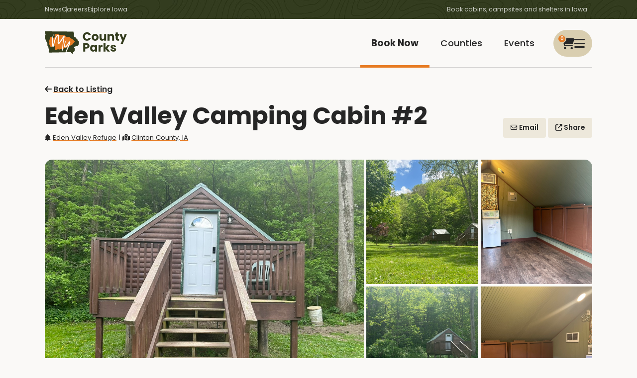

--- FILE ---
content_type: text/html; charset=utf-8
request_url: https://www.mycountyparks.com/County/Clinton/Park/Eden-Valley-Refuge/Facility/Eden-Valley-Camping-Cabin-2
body_size: 14420
content:
<!DOCTYPE html>
<html lang="en">
<head>
    <meta charset="utf-8" />
    <meta http-equiv="X-UA-Compatible" content="IE=edge" />
    <meta name="viewport" content="width=device-width, initial-scale=1.0" />
    <title> Eden Valley Camping Cabin #2, Eden Valley Refuge , Clinton County , Iowa  - MyCountyParks.com</title>
    <meta name="description" content="Book Your Next Stay!&#xD;&#xA;There are two rentable cabins located near the Nature Center at Eden Valley Refuge. Each cabin..." />
    <meta name="keywords" content="County, Parks, Conservation, Recreation, Natural Resources, Nature, Outdoors, Wetlands, Woodlands, Trails, Environment, Golf, Equestrian, Horse, Canoe, Picnicking, Fishing, Hunting, Biking, Hiking, Forest, Wildlife, Birding, Playground, Camping, Wildflowers, Prairie, Savanna, Preserve, Land, Native American, Boating, Marsh, Kayaking, Shelter, Trips, Trap Range, Naturalist, Forestry, Arboretum, Sand Volleyball, Horseshoe Pits, Buffalo/Bison, Elk, Playscape, Swimming, Beach, Cross-country Ski, Snowshoe, Research, Canoeing, Family, Protection, Education, Reservations, Ponds, Volunteer, Public, Iowa park and recreation, Land conservation and protection in Iowa, Nature volunteer opportunities, Iowa environmental awareness, Going Green, Iowa Natural Resources" />
    <meta name="RATING" content="General" />
    <meta name="author" content="Informatics, Inc." />
    <meta name="copyright" content="&copy; 2009-2025" />
    <meta property="og:title" content=" Eden Valley Camping Cabin #2, Eden Valley Refuge , Clinton County , Iowa  - MyCountyParks.com" />
    <meta property="og:description" content="Book Your Next Stay!&#xD;&#xA;There are two rentable cabins located near the Nature Center at Eden Valley Refuge. Each cabin..." />
    <meta property="og:image" content="https://content.mycountyparks.com/Production/RelatedItem/Content/4501c8dc-8968-49f6-b653-eb9b08385b24" />
            <meta name="robots" content="all" />
    <meta http-equiv="content-type" content="text/html; charset=UTF-8" />
    <link rel="shortcut icon" href="https://content.mycountyparks.com/Production/Assets/image/FavIcon.ico" />
    <link rel="icon" type="image/png" href="https://content.mycountyparks.com/Production/Assets/image/FavIcon.png" />

    <!-- Google Tag Manager -->
    <script>
        (function (w, d, s, l, i) {
            w[l] = w[l] || []; w[l].push({
                'gtm.start':
                    new Date().getTime(), event: 'gtm.js'
            }); var f = d.getElementsByTagName(s)[0],
                j = d.createElement(s), dl = l != 'dataLayer' ? '&l=' + l : ''; j.async = true; j.src =
                    'https://www.googletagmanager.com/gtm.js?id=' + i + dl; f.parentNode.insertBefore(j, f);
        })(window, document, 'script', 'dataLayer', 'GTM-M9N4MPRF');
    </script>
    <!-- End Google Tag Manager -->
    <!-- FONTS -->
    <link href="/css/icons.min.css" rel="stylesheet" />
    <link rel="preconnect" href="https://fonts.googleapis.com">
    <link rel="preconnect" href="https://fonts.gstatic.com" crossorigin="">
    <link href="https://fonts.googleapis.com/css2?family=Poppins:wght@400;500;600;700&amp;display=swap" rel="stylesheet">
    <link rel="stylesheet" href="https://code.jquery.com/ui/1.12.1/themes/base/jquery-ui.css">
    <link rel="stylesheet" href="https://cdn.jsdelivr.net/npm/daterangepicker/daterangepicker.css">

    <!-- CSS -->
    <link rel="stylesheet" href="//code.jquery.com/ui/1.11.4/themes/smoothness/jquery-ui.css">
    <link rel="stylesheet" href="https://cdnjs.cloudflare.com/ajax/libs/toastr.js/latest/toastr.min.css"/>
    <link href="/css/app.min.css" rel="stylesheet" />
    <link href="/css/custom.css" rel="stylesheet" />
    <link href="/css/datepicker-custom.min.css" rel="stylesheet" />

    <!-- JS -->
    <script src="https://code.jquery.com/jquery-3.6.3.min.js"></script>
    <script src="https://cdnjs.cloudflare.com/ajax/libs/toastr.js/latest/toastr.min.js"></script>
    <script src="https://cdnjs.cloudflare.com/ajax/libs/jquery-ajax-unobtrusive/3.2.6/jquery.unobtrusive-ajax.min.js" ></script>
    <script src="https://code.jquery.com/ui/1.12.1/jquery-ui.min.js"></script>
    <script src="https://cdn.jsdelivr.net/npm/bootstrap@3.3.7/dist/js/bootstrap.min.js"></script>

    <script src="https://content.mycountyparks.com/Production/Assets/Scripts/fusioncharts.js"></script>
    <script src="https://content.mycountyparks.com/Production/Assets/Scripts/fusioncharts.maps.js"></script>
    <script src="https://content.mycountyparks.com/Production/Assets/Scripts/maps/fusioncharts.iowa.js"></script>
    <script src="https://content.mycountyparks.com/Production/Assets/Scripts/themes/fusioncharts.themes.carbon.js"></script>
    <script type="text/javascript" src="https://cdn.jsdelivr.net/momentjs/latest/moment.min.js" defer></script>
    <script type="text/javascript" src="https://cdn.jsdelivr.net/npm/daterangepicker/daterangepicker.min.js" defer></script>
    <script src="/js/multiselect-dropdown.js"></script>
    <script src="/js/cart.js"></script>
    <script src="/js/chartmap.js"></script>

</head>
<body class="fixed-calendar">

    <!-- Google Tag Manager (noscript) -->
    <noscript b-ywgn1rl9s9>
        <iframe b-ywgn1rl9s9 src="https://www.googletagmanager.com/ns.html?id=GTM-M9N4MPRF"
                height="0" width="0" style="display: none; visibility: hidden"></iframe>
    </noscript>
    <!-- End Google Tag Manager (noscript) -->
    <style>
        ankor a {
            color: inherit !important;
        }
    </style>
    <header b-ywgn1rl9s9>
        <nav b-ywgn1rl9s9 id="site-header" class="fadein">

            <div b-ywgn1rl9s9 class="hdr-top">
                <div b-ywgn1rl9s9 class="container">
                    <ul b-ywgn1rl9s9 class="menu-utlity">
                        <li b-ywgn1rl9s9><a href="/News/News">News</a></li>
                        <li b-ywgn1rl9s9><a href="/Jobs/Default">Careers</a></li>
                        <li b-ywgn1rl9s9><a b-ywgn1rl9s9 href="#" class="viewMapButton">Explore Iowa</a></li>
                    </ul>
                    <p b-ywgn1rl9s9 class="menu-blurb">Book cabins, campsites and shelters in Iowa</p>
                </div>
            </div>
            <div b-ywgn1rl9s9 class="menu">
                <div b-ywgn1rl9s9 class="container">
                    <a b-ywgn1rl9s9 href="/Home/Index" id="logo">
                        <img b-ywgn1rl9s9 loading="lazy" src="https://content.mycountyparks.com/Production/Assets/image/logo.svg" alt="My County Parks Logo" />
                    </a>

                        <div b-ywgn1rl9s9 class="menu-user cursor-change">
                            <a b-ywgn1rl9s9 id="user-menu-toggle">
                                <span b-ywgn1rl9s9 class="menu-alert" id="cart-item-count">0</span>
                                <i b-ywgn1rl9s9 class="fa-regular fa-cart-shopping"></i>
                                <i b-ywgn1rl9s9 class="fa-solid fa-bars"></i>
                            </a>

                            <ul b-ywgn1rl9s9 id="user-menu-list">
                                <li b-ywgn1rl9s9><a b-ywgn1rl9s9 href="/Order/View-Cart"><i b-ywgn1rl9s9 class="fa fa-cart-shopping"></i> View My Cart </a></li>
                                <li b-ywgn1rl9s9><a href="/Login">Login</a></li>
                            </ul>
                        </div>

                    <ul b-ywgn1rl9s9 class="menu-main">
                        <li b-ywgn1rl9s9 class="active"><a href="/Facility/Default">Book Now</a></li>
                        <li b-ywgn1rl9s9 class=""><a href="/County/Default">Counties</a></li>
                        <li b-ywgn1rl9s9 class=""><a href="/Event/Default">Events</a></li>
                    </ul>
                </div>
            </div>
        </nav>
    </header>

    <main b-ywgn1rl9s9 role="main" class="pb-3 ">

        
        

    <link rel="canonical" href="/County/Clinton/Park/Eden-Valley-Refuge/Facility/Eden-Valley-Camping-Cabin-2" />

<input type="hidden" id="cartId" value="2528b583-aff5-46e8-d3bb-94d2112db852" />
<input type="hidden" id="userName" value="" />
<input type="hidden" id="hdnInputStartDate" />
<input type="hidden" id="hdnInputEndDate" />
<input type="hidden" id="hdnInputStartDateCorresponding" />
<input type="hidden" id="hdnInputEndDateCorresponding" />
<input type="hidden" id="hiddenFlagExcludeSundayCheckIn" name="hiddenFlagExcludeSundayCheckIn" value="">

<input id="hdnSelectedDates" name="SelectedDates" type="hidden" value="" />
<input data-val="true" data-val-number="The field ConvenienceCharge must be a number." data-val-required="The ConvenienceCharge field is required." id="hdnConvenienceCharge" name="ConvenienceCharge" type="hidden" value="4" />

<link href="/css/RegisterAccount.css" rel="stylesheet" />
<link href="/css/newsdetail.css" rel="stylesheet" />

<style>
    span {
        white-space: normal !important;
    }
</style>

<main id="main-content">

    <section>
        <div class="container">
            <header class="detail-header ">
                <div>
                    <a href="/Facility/Default.aspx?action=back" class="back-to-listing">
                        <i class="fa fa-arrow-left icon-space"></i>Back to Listing
                    </a>
                </div>
                <div class="hdr-row">
                    <div class="col">
                        <h1>Eden Valley Camping Cabin #2</h1>
                        <div class="features">
                            <p><i class="fa-solid fa-tree"></i> <a href=/County/Clinton/Park/Eden-Valley-Refuge style="cursor:pointer">Eden Valley Refuge</a> | <a href="/County/Clinton"><i class="fa-solid fa-map-marked-alt icon-space"></i>Clinton County, IA</a></p>
                        </div>
                    </div>
                    <div class="col">
                        <a href="javascript:void(0);" class="btn-theme btn-alt " id="openSendEmailModal" data-facility-name="Eden-Valley-Camping-Cabin-2" data-park-name="Eden Valley Refuge" data-county-name="Clinton"><i class="fa-regular fa-envelope"></i> Email</a>
                        <a data-target-modal="#modal-share" href="javascript:void(0);" class="btn-theme btn-alt open-button"><i class="fa-solid fa-up-right-from-square"></i> Share</a>

                        <!-- SHARE -->
                        <dialog class="modal modal-all" id="modal-share">
                            <h3>Share This Event <button class="button close-button" data-close-modal="#modal-share"><i class="fa fa-close"></i></button></h3>
                            <ul class="link-list">
                                <li><a href="javascript:void(0);" class="social-icon" data-social="facebook"><i class="fab fa-facebook"></i> Share to Facebook</a></li>
                                <li><a href="javascript:void(0);" class="social-icon" data-social="x"><i class="fab fa-x"></i> Share to X</a></li>
                                <li><a href="javascript:void(0);" class="social-icon" data-social="linkedin"><i class="fab fa-linkedin"></i> Share to LinkedIn</a></li>
                            </ul>
                        </dialog>

                        <!-- Email -->
                        <dialog class="modal" id="modalemail">
                            <div class="modal-header">
                                <h3 class="modal-title">
                                    Email to a Friend
                                    <button class="button close-button" data-close-modal="#modalemail"><i class="fa fa-close"></i></button>
                                </h3>
                            </div>
                            <div class="modal-body emailModalData">
                            </div>
                        </dialog>

                    </div>
                </div>
                <figure class="" style="">
                            <img loading="lazy" src="https://content.mycountyparks.com/Production/RelatedItem/Content/4501c8dc-8968-49f6-b653-eb9b08385b24" class="glightbox" data-type="image" alt="Cabin 2 Exterior" title="Cabin 2 Exterior" />
                            <img loading="lazy" src="https://content.mycountyparks.com/Production/RelatedItem/Content/47189c9b-5f5e-4e2d-99ce-681b2e6a4147" class="glightbox" data-type="image" alt="Cabins 1 and 2" title="Cabins 1 and 2" />
                            <img loading="lazy" src="https://content.mycountyparks.com/Production/RelatedItem/Content/19796def-7e73-43db-9008-d60633b42b77" class="glightbox" data-type="image" alt="Cabin 2 Picnic Area" title="Cabin 2 Picnic Area" />
                            <img loading="lazy" src="https://content.mycountyparks.com/Production/RelatedItem/Content/796b6349-2ea5-4ba2-8de5-3112a5d81f1a" class="glightbox" data-type="image" alt="Cabin 2 Interior" title="Cabin 2 Interior" />
                            <img loading="lazy" src="https://content.mycountyparks.com/Production/RelatedItem/Content/9bea8121-6821-4e44-a833-64b262706fa2" class="glightbox" data-type="image" alt="Cabin 2 Interior" title="Cabin 2 Interior" />
                            <img loading="lazy" src="https://content.mycountyparks.com/Production/RelatedItem/Content/253aec8e-92f0-435b-82d7-e48408dbab2e" class="glightbox" data-type="image" alt="Nature Center Community Room" title="Nature Center Community Room" />
                            <img loading="lazy" src="https://content.mycountyparks.com/Production/RelatedItem/Content/166148d7-4d56-488c-928c-c3627748492b" class="glightbox" data-type="image" alt="Community Room Public Restrooms" title="Community Room Public Restrooms" />
                            <img loading="lazy" src="https://content.mycountyparks.com/Production/RelatedItem/Content/0f519489-b3d2-4e39-bb21-07ca1f72fa46" class="glightbox" data-type="image" alt="Public Restrooms" title="Public Restrooms" />
                            <img loading="lazy" src="https://content.mycountyparks.com/Production/RelatedItem/Content/5b4df33e-1a95-48ae-aecb-32ad670457e5" class="glightbox" data-type="image" alt="Shower in Public Restrooms" title="Shower in Public Restrooms" />
                </figure>

            </header>
        </div>
    </section>

    <section>
        <div class="container">
            <div class="grid grid-twocol">
                <div class="col minstay2 " id="sidebar-affix">
                        <div class="panReserve" style="display:block;">
                            <div class="search grid sidebar-search bottom-affix">
                                <div class="item-details">
                                        <p><strong>$60</strong> /Night</p>

                                    <p>
                                        <a href="/County/Clinton" class="county-container">
                                            Clinton County
, IA                                        </a>
                                        <button class="cancelBtn btn-simple btn-default cancelBtn-bottom" style="display: none;">Clear</button>
                                    </p>
                                </div>
                                <div class="date-details" id="calendarContainer">
                                    <div class="icon-input " id="calendarDiv">
                                        <label for="daterange" class="sr-only">Date Range</label>
                                        <input id="calendarInput" type="text" name="daterange" value="" autocomplete="off" placeholder="Select date(s)">
                                    </div>
                                    <input id="hdnStartDate" name="FromDate" type="hidden" value="" />
                                    <input id="hdnEndDate" name="ToDate" type="hidden" value="" />
                                    <a id="addToCartButton" class="btn-theme open-button cursor-change">Add to Cart <i class="fa fa-arrow-right"></i></a>

                                </div>
                                <dialog class="modal" id="validationModal">
                                    <h3>
                                        Please review and try again
                                        <button class="button close-button" data-close-modal="#validationModal">
                                            <i class="fa fa-close"></i>
                                        </button>
                                    </h3>
                                    <ul id="validationMessages"></ul>
                                </dialog>
                            </div>
                        </div>
                        <div class="panRulesContract" style="display:block;">
                            <div class="additional-links">
                                    <p><a href="#" class="viewSpecialRegulations" data-facility-name="Eden-Valley-Camping-Cabin-2" data-park-name="Eden Valley Refuge" data-county-name="Clinton">View Special Regulations</a></p>
                                    <p><a href="#" class="viewFacilityContract" data-facility-name="Eden-Valley-Camping-Cabin-2" data-park-name="Eden Valley Refuge" data-county-name="Clinton">View Facility Contract</a></p>
                            </div>
                        </div>

                </div>

                <dialog id="specialRegulationsModal" class="modal show ">
                    <div class="modal-dialog">
                        <div class="modal-header">
                            <h3 class="modal-title" id="modalTitle">
                                Special Regulations
                                <button class="close-button" id="closeModal"><i class="fa fa-close"></i></button>
                            </h3>
                        </div>
                        <div class="modal-body">
                            <!-- Special Regulations will be loaded here -->
                            <ul id="specialRegulationsList">
                                        <li>I am 21 years of age or older.</li>
                                        <li>ALCOHOL USE - No person or group shall bring, use, have in their possession on any area, beer in a keg, or any other container larger than 40 ounces without first obtaining a special use permit from the Director or his authorized representative. The request for the special use permit shall be made in writing at least two weeks prior to the date of the activity.</li>
                            </ul>
                        </div>
                        <div class="modal-footer">
                            <button type="button" class="btn-theme" id="closeModal">Close</button>
                        </div>
                    </div>
                </dialog>



                <dialog id="facilityContractModal" class="modal show contractmodal">
                    <div class="modal-dialog">
                        <div class="modal-header">
                            <h3 class="modal-title" id="contractmodalTitle">
                                Facility Contract
                                <button class="close-button" id="closeModal"><i class="fa fa-close"></i></button>
                            </h3>
                        </div>
                        <div class="modal-body">

                            <div class="text-right mt-3">
                                <button type="button" class="btn-theme print-modal" id="printModalContent">Print</button>
                            </div>

                            <!-- Facility Contract will be loaded here -->
                            <div id="facilityContractContent">
                                <div class="col-sm-12">
                                    <!-- Rental Contract Agreement -->
                                        <div id="panAgreement">
                                            <h3 class="mt0">Rental Contract Agreement</h3>
                                            <p id="lblContract" class="Control-label">
                                                <p>By your agreement with these terms and
conditions, you represent that you are 21 years of age or older and that
you are authorized to make the reservation on behalf of the group you
have listed. You further agree to assume full responsibility for the
acts, negligence or omissions of the members of your group while
utilizing said facilities. Additionally, you agree that you have read
and understand the CANCELLATION and REFUND POLICIES concerning this
reservation and have also read and understand the FACILITY CONTRACT
information You are reserving a facility in a Clinton County Park. ALL <a href="http://clintoncounty-ia.gov/SiteContent/Documents/File/Conservation/RULES%20AND%20REGULATIONS%202009.pdf">CLINTON COUNTY RULES  AND REGULATIONS</a> AND STATE LAWS ARE
ENFORCED.&nbsp;Contact the Park Supervisor listed on your reservation
confirmation email if you have any questions about park rules,
policies or special requests. FAILURE TO CLEAN UP THE FACILITY OR
SURROUNDING AREA AS OUTLINED, OR FAILURE TO COMPLY WITH PARK RULES OR
STATE LAWS MAY RESULT IN ENFORCEMENT ACTION. Clinton County
Conservation may take any legal action necessary to recover damages
to county property.
</p>
<p><strong>CHECK-IN TIME:&nbsp;</strong>&nbsp;&nbsp;&nbsp;&nbsp;&nbsp;&nbsp;
<br />
Cabins- After 3:00 PM on the day of arrival&nbsp; &nbsp;&nbsp;</p>
<p>
<strong>CHECK-OUT TIME:</strong>
<br />
Cabins - Before 1:00 PM on
day of departure
<br />
<br />
<strong>GETTING INTO A FACILITY</strong>
<br />
A four-digit code you create will be used to unlock the facility's door.<br />
<br />
<strong>CLEAN-UP</strong>
<br />
You are required to
clean-up the facility and grounds and return them to the condition you
received them. Plan to have your facility cleaned and people departed
prior to your scheduled check-out time. Clean-up instructions are posted in the
cabin.<br />
<br />
<strong>VISITORS</strong> <br />
All visitors (other than
registered overnight campers) must depart the area by 10:00 PM, park
closing time.
<br />
<br />
<strong>SMOKING
</strong><br />
Clinton County is a
smoke-free environment. Smoking is prohibited in all
buildings.
<br />
<br />
<strong>PARKING</strong>
<br />
Parking is confined to
designated parking areas. If you anticipate more vehicles than spaces
provided, please contact the Park Supervisor in advance. No parking or
driving off roadways is allowed.</p>
                                            </p>
                                        </div>

                                    <!-- Cancellation Policy -->
                                        <div id="panCancel">
                                            <h3>Cancellation Policy</h3>
                                            <p id="lblCancellation" class="Control-label">
                                                Please consider this policy prior to purchasing your
facility reservation.
<br />
<br />
<strong>SHOULD YOU CHOOSE TO CANCEL A
RESERVATION, YOU WILL FORFEIT 100% OF ALL RESERVATION FEES PAID.</strong>
                                            </p>
                                        </div>

                                    <!-- Youth Group Rules -->
                                        <div id="panYouthGroup">
                                            <h3>Youth Group Rules</h3>
                                            <p id="lblYouthGroup" class="Control-label">
                                                Organized Youth Groups such as Boy and
Girl Scouts, Church groups, 4-H clubs, etc. may obtain a discounted
price on facility rental by phoning the Conservation Office at (563)
847-7202. <strong>Do Not make an online reservation </strong>before
phoning our office to verify a youth group discount. If you choose to
make your reservation online, you will pay the full rate.
                                            </p>
                                        </div>

                                    <!-- Refund Policy -->
                                        <div id="panRefund">
                                            <h3>Refund Policy</h3>
                                            <p id="lblRefund" class="Control-label">
                                                Please understand once your reservation is booked, you prohibit other people from reserving the facility - they therefore go elsewhere to locate a facility for that
date. We will observe a <strong>NON-REFUNDABLE </strong>reservation
fee policy with the following exceptions:
<br />
<br />
<ul>
    <li>Accident, serious injury or death
    of an immediate family member
    </li>
    <li>Travel conditions where a
    substantial risk is required in order to travel such as a winter
    storm where a travel advisory has been issued
    </li>
    <li>We are unable to provide your facility (or like facility) in
    operable condition for the date of your event
    </li>
</ul>
<br />
ALL cancellations or requests for
refunds <strong>cannot be done online </strong>and must be made by calling
the Conservation Office at (563) 847-7202.<br />
<br />
<strong>DATE
CHANGES</strong>
<br />
All date changes <strong><em>must be made by calling</em></strong>
the Conservation Office at (563) 847-7202. Recognize that we must
first administratively cancel your existing online reservation, and
then create a second reservation for the new date. <strong>An
Administrative Fee of $25 will be assessed</strong> to complete this
transaction. Please consider this procedure prior to making
your initial reservation.
<strong> </strong>
                                            </p>
                                        </div>

                                </div>
                            </div>
                        </div>
                        <div class="modal-footer">
                            <button type="button" class="btn-theme" id="closeModalFooter">Close</button>
                        </div>
                    </div>
                </dialog>

                <div class="col small-type  ">
                    <div class="desc-long">
                      <p><p><strong>Book Your Next Stay!</strong></p>
<p>There are two rentable cabins located near the Nature Center at Eden Valley Refuge. Each cabin sleeps 4 people.&nbsp;</p>
<p>Heat/AC, a small fridge, and microwave are provided. A fire-ring/grill and picnic table are located outside each cabin. Guests are provided year-round access to the temperature controlled modern shower facility located in the nearby Nature Center. Bedding, towels, and kitchen utensils are not provided.</p>
<p>Pets are allowed.</p></p>
                    </div>
                    <button type="button" class="read-more btn-theme btn-alt">Show More</button>

                    <hr>

                    <p class="icon-text">
                        <i class="fa-solid fa-calendar-check"></i>
                        <strong>Check-In / Out Availability</strong>
                        Check-in is after 03:00 PM and check-out is before 11:00 AM.
                    </p>

                    <p class="icon-text">
                        <i class="fa-solid fa-location-dot"></i>
                        <strong>Location</strong>
                        <p>Eden Valley Refuge<br />
1415 50th Ave.&nbsp;Baldwin, IA 52207</p>
<p>The cabins are located behind the Nature Center. Parking is provided in the Nature Center parking area.</p>
                    </p>

                    <hr />
                    <h2> Amenities </h2>
                            <ul class="two-col">
                                    <li>

<i class="fa-regular fa-wind"></i>
                                        A/C
                                    </li>
                                    <li>

<i class="fa-solid fa-bolt"></i>
                                        Electricity
                                    </li>
                                    <li>

<i class="fa-solid fa-fire-burner"></i>
                                        Fire ring
                                    </li>
                                    <li>

<i class="fa-solid fa-cubes-stacked"></i>
                                        Firewood available
                                    </li>
                                    <li>

<i class="fa-solid fa-temperature-arrow-up"></i>
                                        Heating
                                    </li>
                                    <li>

<i class="fa-solid fa-rectangle-list"></i>
                                        Microwave
                                    </li>
                                    <li>

<i class="fa-solid fa-house-user"></i>
                                        On-site resident host
                                    </li>
                                    <li>

<i class="fa-solid fa-basket-shopping"></i>
                                        Picnic Table
                                    </li>
                                    <li>

<i class="fa-solid fa-trash-can"></i>
                                        Refuse cans
                                    </li>
                                    <li>

<i class="fa-solid fa-wifi"></i>
                                        Wi-Fi
                                    </li>
                            </ul>

                        <div class="desc-long" id="amenitiesDescription">
                            The camping cabins provide basic amenities that include air conditioning, heat, electricity, a small refrigerator and microwave oven. A picnic table and fire-ring with grill is located outside each cabin. WiFi is available at each cabin. The password is posted inside the facility.
                        </div>
                        <button type="button" class="read-more btn-theme btn-alt">Show More</button>

                        <hr />
                        <h2>Fees</h2>
                        <p><p>A two-night minimum is required. Holiday weekends require a 3-night stay. Reservations must be made 6 days in advance.</p>
<p>$50/night Monday through Thursday and $60.00/night Friday through Sunday payable by Visa or Mastercard.</p>
<p>Sorry, but we are unable to accept Discover.&nbsp;</p>
<br /></p>

                        <hr />
                        <h2>Hours of Operation &amp; Seasons</h2>
                        <p><p>The cabins are reservable year-round.</p>
<p><strong>Winter Use (November to April)</strong></p>
<p>Restrooms facilities are only open to registered guests during the winter months. The access code you select upon reservation will allow you entry to both the shower facility and cabin. Outdoor water hydrants may be unavailable, so plan your stay accordingly.</p></p>

                        <hr />
                        <h2>Call for Availability</h2>
                        <p>
                            <a href="tel:563-847-7202">563-847-7202</a>
                        </p>


                        <hr />
                        <h2>Address </h2>
                        <p>1415 50th Ave. </p>
                        <p>Baldwin, IA 52207</p>


                        <hr />
                        <h2>Closures</h2>
                        <p>The park is closed to visitors between 10:00 PM and 6:00 AM</p>


                    <hr />

                    
        <h2>Related Items</h2>
    <ul>
            <li>
                    <a href="https://content.mycountyparks.com/Production/RelatedItem/Content/4bf6cb65-5e03-48ad-9e9f-0620d5069617" style="display: inline-flex; align-items: center;">
                        Phillips Smart Lock Operation.pdf
                    </a>
                
            </li>
            <li>
                    <a href="https://content.mycountyparks.com/Production/RelatedItem/Content/f3165731-4b6f-4540-b83a-ddefa11aec8a" style="display: inline-flex; align-items: center;">
                        Eden Valley Campground Map
                    </a>
                
            </li>
    </ul>
        <hr>


                    <div class="Availability-Calendar minstay2">

                    <h2>Availability</h2>

                    <div class="icon-input date-input" id="dateRangeDiv">
                        <i class="fa fa-calendar date-input" " aria-hidden="true"></i>
                        <label for="daterange" class="sr-only date-input" >Date Range</label>
                            <input id="daterange001" type="text" class="date-input" name="daterange" autocomplete="off" value="" placeholder="Please select a date">
                    </div>
                    <div class="default-calendar" id="append_datepicker_section" style="z-index:48">

                    </div>

                        <hr />

                    <div id="dateRangeContainer"></div>

                    </div>

                    <div id="facility-map">

                        <h2>Where You'll Be</h2>
                            <div id="map">
                                <img id="staticMap"
                                     src="https://maps.googleapis.com/maps/api/staticmap?center=42.046386,-90.855543&amp;zoom=10&amp;size=600x300&amp;maptype=roadmap&amp;markers=color:red%7C42.046386,-90.855543&amp;key=AIzaSyASnq1EQlaxNcqNTMd4IQFCGfe2vpAhCb8"
                                     class="static-map"
                                     alt="Static Map" />
                                <!-- Interactive Map (Initially Hidden) -->
                                <div id="interactiveMap" class="interactive-map"></div>
                            </div>
                            <hr />

                    </div>


                            <h3>Clinton County</h3>
                            <div class="desc-long">
                                 <strong>Clinton County Conservation</strong>&nbsp;is located in extreme east-central Iowa along the Mississippi River. The Conservation Board manages&nbsp;2,030 acres of parks, wildlife areas, preserves and marina (22 individual areas); and is home to the Eden Valley Wildlife Refuge and Rock Creek Marina &amp; Campground.<strong><em><br />
<br />
</em><br />
</strong>
                            </div>
                            <button type="button" class="read-more btn-theme btn-alt">Show More</button>

                </div>
            </div>
        </div>
    </section>

    <div id="activity-section">
        <section class="animate-in delay-1 park-activity-section">
            <div class="container">
            </div>
        </section>
    </div>


    <section class="animate-in delay-1">
        <div class="container">
                <div class="full-hdr">
                    <h3>Nearby Attractions</h3>
                    <hr>
                </div>
                <div class="scroll-item-wrapper">
                    <div class="swiper scroll-list swiper-initialized swiper-horizontal swiper-backface-hidden">

                        

<div class="swiper-wrapper" id="nearbypartialcontainer">
        <div class="swiper-slide scroll-item" role="group" style="width: 179.545px; margin-right: 25px;">
            <a href="/Attraction/Maquoketa-Caves-State-Park/145">
                <figure class="cursor-change">
                    <img loading="lazy" src="https://content.mycountyparks.com/Production/Attraction/f1d0416b-facb-494d-835b-fec8794f00d7" alt="Maquoketa Caves State Park" />
                </figure>

                <h3>Maquoketa Caves State Park</h3>
            </a>

                <div class="text">
                    <ul>
                        <li>
                            <i class="fa-solid fa-location-dot location-icon"></i> <span> Maquoketa, IA</span>
                        </li>
                    </ul>
                </div>
        </div>
        <div class="swiper-slide scroll-item" role="group" style="width: 179.545px; margin-right: 25px;">
            <a href="/Attraction/Maquoketa-River-Water-Trail/146">
                <figure class="cursor-change">
                    <img loading="lazy" src="https://content.mycountyparks.com/Production/Attraction/4171a542-fa8b-48d0-b3b5-f2f537b3e8b5" alt="Maquoketa River Water Trail" />
                </figure>

                <h3>Maquoketa River Water Trail</h3>
            </a>

                <div class="text">
                    <ul>
                        <li>
                            <i class="fa-solid fa-location-dot location-icon"></i> <span> Monmouth, IA</span>
                        </li>
                    </ul>
                </div>
        </div>
        <div class="swiper-slide scroll-item" role="group" style="width: 179.545px; margin-right: 25px;">
            <a href="/Attraction/Hurstville-Interpretive-Center/41">
                <figure class="cursor-change">
                    <img loading="lazy" src="https://content.mycountyparks.com/Production/Attraction/bfe52b67-0657-4d7f-9c88-6dc902bd3b5f" alt="Hurstville Interpretive Center" />
                </figure>

                <h3>Hurstville Interpretive Center</h3>
            </a>

                <div class="text">
                    <ul>
                        <li>
                            <i class="fa-solid fa-location-dot location-icon"></i> <span> Maquoketa, IA</span>
                        </li>
                    </ul>
                </div>
        </div>
        <div class="swiper-slide scroll-item" role="group" style="width: 179.545px; margin-right: 25px;">
            <a href="/Attraction/VOY-61-Drive-In-Theater/143">
                <figure class="cursor-change">
                    <img loading="lazy" src="https://content.mycountyparks.com/Production/Attraction/6ecb65d2-f7f1-49a8-ad9d-1ad4b4c258a2" alt="VOY 61 Drive In Theater" />
                </figure>

                <h3>VOY 61 Drive In Theater</h3>
            </a>

                <div class="text">
                    <ul>
                        <li>
                            <i class="fa-solid fa-location-dot location-icon"></i> <span> Delmar, IA</span>
                        </li>
                    </ul>
                </div>
        </div>
        <div class="swiper-slide scroll-item" role="group" style="width: 179.545px; margin-right: 25px;">
            <a href="/Attraction/Jones-County-Nature-Center/44">
                <figure class="cursor-change">
                    <img loading="lazy" src="https://content.mycountyparks.com/Production/Attraction/a376af97-3397-40ad-b0fb-210023712d9a" alt="Jones County Nature Center" />
                </figure>

                <h3>Jones County Nature Center</h3>
            </a>

                <div class="text">
                    <ul>
                        <li>
                            <i class="fa-solid fa-location-dot location-icon"></i> <span> Center Junction, IA</span>
                        </li>
                    </ul>
                </div>
        </div>
        <div class="swiper-slide scroll-item" role="group" style="width: 179.545px; margin-right: 25px;">
            <a href="/Attraction/Codfish-Hollow-Barnstormers/144">
                <figure class="cursor-change">
                    <img loading="lazy" src="https://content.mycountyparks.com/Production/Attraction/4ae41ad0-32d2-4f9e-8ff9-cae3509e91a1" alt="Codfish Hollow Barnstormers" />
                </figure>

                <h3>Codfish Hollow Barnstormers</h3>
            </a>

                <div class="text">
                    <ul>
                        <li>
                            <i class="fa-solid fa-location-dot location-icon"></i> <span> Maquoketa, IA</span>
                        </li>
                    </ul>
                </div>
        </div>
        <div class="swiper-slide scroll-item" role="group" style="width: 179.545px; margin-right: 25px;">
            <a href="/Attraction/Camp-Courageous/182">
                <figure class="cursor-change">
                    <img loading="lazy" src="https://content.mycountyparks.com/Production/Attraction/ff457ef6-f182-4760-aa32-0c13cc1be3af" alt="Camp Courageous" />
                </figure>

                <h3>Camp Courageous</h3>
            </a>

                <div class="text">
                    <ul>
                        <li>
                            <i class="fa-solid fa-location-dot location-icon"></i> <span> Monticello, IA</span>
                        </li>
                    </ul>
                </div>
        </div>
        <div class="swiper-slide scroll-item" role="group" style="width: 179.545px; margin-right: 25px;">
            <a href="/Attraction/Muskrat-Slough-Wildlife-Area/181">
                <figure class="cursor-change">
                    <img loading="lazy" src="https://content.mycountyparks.com/Production/Attraction/9535647b-7ec2-42aa-b202-e4097ab3142c" alt="Muskrat Slough Wildlife Area" />
                </figure>

                <h3>Muskrat Slough Wildlife Area</h3>
            </a>

                <div class="text">
                    <ul>
                        <li>
                            <i class="fa-solid fa-location-dot location-icon"></i> <span> Olin, IA</span>
                        </li>
                    </ul>
                </div>
        </div>
        <div class="swiper-slide scroll-item" role="group" style="width: 179.545px; margin-right: 25px;">
            <a href="/Attraction/Baty-Disc-Golf-Course/185">
                <figure class="cursor-change">
                    <img loading="lazy" src="https://content.mycountyparks.com/Production/Attraction/d6d76f84-ce59-4d67-84f4-ce93dd370836" alt="Baty Disc Golf Course" />
                </figure>

                <h3>Baty Disc Golf Course</h3>
            </a>

                <div class="text">
                    <ul>
                        <li>
                            <i class="fa-solid fa-location-dot location-icon"></i> <span> Monticello, IA</span>
                        </li>
                    </ul>
                </div>
        </div>
        <div class="swiper-slide scroll-item" role="group" style="width: 179.545px; margin-right: 25px;">
            <a href="/Attraction/Anamosa-State-Penitentiary/188">
                <figure class="cursor-change">
                    <img loading="lazy" src="https://content.mycountyparks.com/Production/Attraction/e0a2eb40-d6b6-455a-858a-dfb8382a20fd" alt="Anamosa State Penitentiary" />
                </figure>

                <h3>Anamosa State Penitentiary</h3>
            </a>

                <div class="text">
                    <ul>
                        <li>
                            <i class="fa-solid fa-location-dot location-icon"></i> <span> Anamosa, IA</span>
                        </li>
                    </ul>
                </div>
        </div>
        <div class="swiper-slide scroll-item" role="group" style="width: 179.545px; margin-right: 25px;">
            <a href="/Attraction/Wapsipinicon-State-Park/187">
                <figure class="cursor-change">
                    <img loading="lazy" src="https://content.mycountyparks.com/Production/Attraction/b5eb6fa1-42ce-4e82-a2b5-1d0d1ee63d67" alt="Wapsipinicon State Park" />
                </figure>

                <h3>Wapsipinicon State Park</h3>
            </a>

                <div class="text">
                    <ul>
                        <li>
                            <i class="fa-solid fa-location-dot location-icon"></i> <span> Anamosa, IA</span>
                        </li>
                    </ul>
                </div>
        </div>
        <div class="swiper-slide scroll-item" role="group" style="width: 179.545px; margin-right: 25px;">
            <a href="/Attraction/Bellevue-State-Park/147">
                <figure class="cursor-change">
                    <img loading="lazy" src="https://content.mycountyparks.com/Production/Attraction/e38f259c-edc4-4366-a40c-e8195b88250d" alt="Bellevue State Park" />
                </figure>

                <h3>Bellevue State Park</h3>
            </a>

                <div class="text">
                    <ul>
                        <li>
                            <i class="fa-solid fa-location-dot location-icon"></i> <span> Bellevue, IA</span>
                        </li>
                    </ul>
                </div>
        </div>
        <div class="swiper-slide scroll-item" role="group" style="width: 179.545px; margin-right: 25px;">
            <a href="/Attraction/Swiss-Valley-Nature-Center/32">
                <figure class="cursor-change">
                    <img loading="lazy" src="https://content.mycountyparks.com/Production/Attraction/a5d2cf03-212f-4fa3-a273-ff4e61ab3401" alt="Swiss Valley Nature Center" />
                </figure>

                <h3>Swiss Valley Nature Center</h3>
            </a>

                <div class="text">
                    <ul>
                        <li>
                            <i class="fa-solid fa-location-dot location-icon"></i> <span> Peosta, IA</span>
                        </li>
                    </ul>
                </div>
        </div>
        <div class="swiper-slide scroll-item" role="group" style="width: 179.545px; margin-right: 25px;">
            <a href="/Attraction/Walnut-Grove-Pioneer-Village/62">
                <figure class="cursor-change">
                    <img loading="lazy" src="https://content.mycountyparks.com/Production/Attraction/739355fa-129f-4d51-a8db-23b267a83b16" alt="Walnut Grove Pioneer Village" />
                </figure>

                <h3>Walnut Grove Pioneer Village</h3>
            </a>

                <div class="text">
                    <ul>
                        <li>
                            <i class="fa-solid fa-location-dot location-icon"></i> <span> Long Grove, IA</span>
                        </li>
                    </ul>
                </div>
        </div>
        <div class="swiper-slide scroll-item" role="group" style="width: 179.545px; margin-right: 25px;">
            <a href="/Attraction/Mississippi-River-Eco-Tourism-Center/26">
                <figure class="cursor-change">
                    <img loading="lazy" src="https://content.mycountyparks.com/Production/Attraction/b486d107-eff7-4e43-81c4-67f8c6ff1087" alt="Mississippi River Eco Tourism Center" />
                </figure>

                <h3>Mississippi River Eco Tourism Center</h3>
            </a>

                <div class="text">
                    <ul>
                        <li>
                            <i class="fa-solid fa-location-dot location-icon"></i> <span> Camanche, IA</span>
                        </li>
                    </ul>
                </div>
        </div>
    <div class="swiper-slide scroll-item" role="group" style="width: 179.545px; margin-right: 25px;">
        <a href="javascript:void(0);">
            <figure>
                <img loading="lazy" src="https://content.mycountyparks.com/Production/Assets/image/feature-tall-last.jpg" alt="Default Image" />
            </figure>
            <h3>Still Can't Find What You Want?</h3>
        </a>
        <div class="text">
            <ul>
                <li><a href="/Facility/Default"><i class="fa-regular fa-calendar-check"></i> Advanced Search</a></li>
                <li><a href="/County/Default"><i class="fa-regular fa-calendar-check"></i> Explore Iowa</a></li>
            </ul>
        </div>
    </div>
</div>

<div class="swiper-pagination swiper-pagination-clickable swiper-pagination-bullets swiper-pagination-horizontal">
    <span class="swiper-pagination-bullet swiper-pagination-bullet-active" tabindex="0" role="button" aria-label="Go to slide 1" aria-current="true"></span>
</div>
<div class="swiper-button-prev swiper-button-disabled" tabindex="0" role="button" aria-label="Previous slide" aria-controls="swiper-wrapper" aria-disabled="true"></div>
<div class="swiper-button-next swiper-button-disabled" tabindex="-1" role="button" aria-label="Next slide" aria-controls="swiper-wrapper" aria-disabled="true"></div>
<span class="swiper-notification" aria-live="assertive" aria-atomic="true"></span>




                    </div>
                </div>
        </div>
    </section>

    

                <div class="banner-ad">
                    <div class="promo">
                        <a href=https://portal.mycountyparks.com/BannerAd/Redirect.aspx?tic=639045272049219704&amp;CID=102&amp;Banner_ID=D883FA26-8BE8-4658-8DAC-1CA6E5DE4B3D&amp;POS=3 target=_self id="BURL">
                            <img loading="lazy" src="https://content.mycountyparks.com/Production/BannerAd/Image/578a0359-5435-4873-87e7-ab52c48fa21b" alt=202 width=468 height=60 id="BIMG">
                        </a>
                    </div>
                </div>



</main>

<dialog id="successDialog" class="modal show modal-all">
    <div class="modal-dialog">
        <div class="modal-header">
            <h3 class="modal-title" id="successModalLabel">
                Email to a Friend
                <button class="button close-button" id="closeSuccessDialog"><i class="fa fa-close"></i></button>
            </h3>
        </div>
        <div class="modal-body">
            <p>An email was sent to your friend, thanks!</p>
            <div class="form-action">
                <button type="button" class="btn-theme btn-alt" id="closeSuccessDialogButton">Close</button>
            </div>
        </div>
    </div>
</dialog>

<dialog class="modal" id="modal-login">
    <h3>Please Login <button class="button close-button" data-close-modal="#modal-login"><i class="fa fa-close"></i></button></h3>
    <div id="ajaxLogin" name="ajaxLogin">
        
<form class="mcp-form" id="loginForm" method="POST" data-ajax-update="#ajaxLogin" data-ajax="true" data-ajax-success="ssoLogin()" action="/Login">
    <input type="hidden" id="ReturnUrl" name="ReturnUrl" value="/Order/View-Cart" />
    <input type="hidden" id="FlagAddItem" name="FlagAddItem" value="1" />
    <input type="hidden" id="ItemId" name="ItemId" value="495" />

    <div class="fixed-label">
        <label for="Username">Username</label>
        <input id="Username" name="Username" type="text" value="" />
    </div>
    <div class="fixed-label">
        <label for="Password">Password</label>
        <input id="Password" name="Password" type="password" value="" />
    </div>
    <button type="submit" id="submitLogin" class="btn-theme">Login</button>
    <a class="btn-theme btn-alt" href="/Account/LoginGuest?ReturnUrl=%2FOrder%2FView-Cart&amp;FlagAddItem=1&amp;ItemId=495" style="text-align: center;">Continue as Guest</a>
    <div class="modal-links">
        <p>Don't have an account? <a href="/AccountRegistration">Sign Up Here</a></p>
        <p>Forgot your username, password or need to re-activate your account? <a href="/ForgotMyPassword">Click here</a></p>
    </div>
<input name="__RequestVerificationToken" type="hidden" value="CfDJ8PHyNSPaxD1DnslbNbeE8dD7ZU3t2-EY6pPs60ggRgV0Ye6GcZSEFj2_S_mIJ5JUWMODGDNTO-B21QLMiocT0jwjO4cStJU05dJIUK2OQgJTLk5VCsPiO-DcR_viWHmFXQtvkZEB6584wLs9G2wlTvw" /></form>

<script>
    document.getElementById('loginForm').addEventListener('submit', function () {
        $('#modal-login').hide();
        $('#loader').show();
    });

    $(document).on('submit', '#form', function () {
        $('#loader').show();
    });

    function ssoLogin() {
        if ($("#form").length) {
            $('#modal-login').hide();
            $(window).on("beforeunload", function () {
                $('#loader').show();
            });
            $("#form").submit();
        }
        else {
            $('#modal-login').show();
            $('#loader').hide();
        }
    }

</script>


    </div>
</dialog>

<script src="https://cdn.jsdelivr.net/gh/mcstudios/glightbox/dist/js/glightbox.min.js"></script>
<script>
    window.facilityId = '495';
    window.maxAllowCheckInDate = '0';
    window.minstay = '2';
    window.maxstay = '14';
    window.flagExcludeSundayCheckIn = 'False';
    window.DaysBeforeReservation = '6';
    window.MaxAllowCheckInDate = '0';
    window.facilityType = 'Cabin';
    window.currentYear = 2026;
    window.countyId = '0';
    window.countyName = 'Clinton';
    window.latitude = '42.046386';
    window.longitude = '-90.855543';
    window.mapId = 'DEMO_MAP_ID';
    window.GoogleApiKey = 'AIzaSyASnq1EQlaxNcqNTMd4IQFCGfe2vpAhCb8';

</script>

<script src="/js/customdaterangepicker.js"></script>
<script src="/js/facilitydetail.js"></script>
<script src="/js/googlemap.js"></script>



        <div class="modal" id="map-modal">
    <div class="modal-content">
        <div class="modal-header">
            <h3 class="modal-title">
                Map of Counties
                <button class="button close-button map-modal-toggle"><i class="fa fa-close"></i></button>
            </h3>
        </div>
        <div class="modal-body">
            <div id="mapContent">
            </div>
        </div>
    </div>
</div>

    </main>

    <!-- Loader -->
    <div b-ywgn1rl9s9 id="loader" style="display:none">
        <div b-ywgn1rl9s9 class="loader-overlay">
            <div b-ywgn1rl9s9 class="loader-outter">
                <div b-ywgn1rl9s9 class="loader"></div>
            </div>
            <p b-ywgn1rl9s9>Loading</p>
        </div>
    </div>

    <!-- Payment Loader -->
    <div b-ywgn1rl9s9 id="paymentLoader" style="display:none">
        <div b-ywgn1rl9s9 class="loader-overlay">
            <div b-ywgn1rl9s9 class="loader-outter">
                <div b-ywgn1rl9s9 class="loader"></div>
            </div>
            <p b-ywgn1rl9s9>Please wait for the payment to process. It may take several minutes. To avoid multiple charges, please do not hit the back button or close your browser.</p>
        </div>
    </div>

    <footer b-ywgn1rl9s9 class="footer ankor">
        <div b-ywgn1rl9s9 class="container">

            <div b-ywgn1rl9s9 class="row">
                <div b-ywgn1rl9s9 class="ftr-cols">
                    <div b-ywgn1rl9s9 class="col">
                        <img b-ywgn1rl9s9 loading="lazy" src="https://content.mycountyparks.com/Production/Assets/image/logo.svg" alt="My County Parks Logo" />
                        <p b-ywgn1rl9s9>Unlike anything you will find in other states, we invite you to explore Iowa’s 99-county system of parks - all in one place for planning your next outdoor adventure!</p>
                    </div>
                    <div b-ywgn1rl9s9 class="col">
                        <h4 b-ywgn1rl9s9>Links</h4>
                        <ul b-ywgn1rl9s9>
                            <li b-ywgn1rl9s9><a href="/News/News">News</a></li>
                                        <li><a href=/Info/Links>Links</a></li>
            <li><a href=/Info/2026-ADVENTURES>2026 ADVENTURES</a></li>

                            <li b-ywgn1rl9s9><a b-ywgn1rl9s9 href="/Sitemap" id="sitemapLink">Sitemap</a></li>
                        </ul>
                    </div>
                    <div b-ywgn1rl9s9 class="col">
                        <h4 b-ywgn1rl9s9>Connect</h4>
                        <ul b-ywgn1rl9s9>
                            <li b-ywgn1rl9s9><a href="/Contact/ContactUs">Contact Us</a></li>
                            <li b-ywgn1rl9s9><a b-ywgn1rl9s9 href="https://www.facebook.com/pages/MyCountyParkscom/205042366199479?ref=ts">MCP On Facebook</a></li>
                            
                        </ul>
                    </div>
                    <div b-ywgn1rl9s9 class="col">
                        <h4 b-ywgn1rl9s9>Explore</h4>
                        <ul b-ywgn1rl9s9>
                            <li b-ywgn1rl9s9><a href="/Facility/Default">Book a Facility</a></li>
                            <li b-ywgn1rl9s9><a href="/Event/Default">Explore Events</a></li>
                            <li b-ywgn1rl9s9><a href="/County/Default">Discover Our Counties</a></li>
                            <li b-ywgn1rl9s9><a href="/Activities/Default">Activities</a></li>
                                        <li><a href=/Info/SELFIE-STATIONS>SELFIE STATIONS</a></li>

                        </ul>
                    </div>
                </div>
            </div>

            <hr b-ywgn1rl9s9 />

            <h4 b-ywgn1rl9s9 class="text-center">Explore Iowa's 99 Counties</h4>

            
<ul class="county-list">
<a data-county="Adair" href="/County/Adair">Adair</a><a data-county="Adams" href="/County/Adams">Adams</a><a data-county="Allamakee" href="/County/Allamakee">Allamakee</a><a data-county="Appanoose" href="/County/Appanoose">Appanoose</a><a data-county="Audubon" href="/County/Audubon">Audubon</a><a data-county="Benton" href="/County/Benton">Benton</a><a data-county="Black-Hawk" href="/County/Black-Hawk">Black Hawk</a><a data-county="Boone" href="/County/Boone">Boone</a><a data-county="Bremer" href="/County/Bremer">Bremer</a><a data-county="Buchanan" href="/County/Buchanan">Buchanan</a><a data-county="Buena-Vista" href="/County/Buena-Vista">Buena Vista</a><a data-county="Butler" href="/County/Butler">Butler</a><a data-county="Calhoun" href="/County/Calhoun">Calhoun</a><a data-county="Carroll" href="/County/Carroll">Carroll</a><a data-county="Cass" href="/County/Cass">Cass</a><a data-county="Cedar" href="/County/Cedar">Cedar</a><a data-county="Cerro-Gordo" href="/County/Cerro-Gordo">Cerro Gordo</a><a data-county="Cherokee" href="/County/Cherokee">Cherokee</a><a data-county="Chickasaw" href="/County/Chickasaw">Chickasaw</a><a data-county="Clarke" href="/County/Clarke">Clarke</a><a data-county="Clay" href="/County/Clay">Clay</a><a data-county="Clayton" href="/County/Clayton">Clayton</a><a data-county="Clinton" href="/County/Clinton">Clinton</a><a data-county="Crawford" href="/County/Crawford">Crawford</a><a data-county="Dallas" href="/County/Dallas">Dallas</a><a data-county="Davis" href="/County/Davis">Davis</a><a data-county="Decatur" href="/County/Decatur">Decatur</a><a data-county="Delaware" href="/County/Delaware">Delaware</a><a data-county="Des-Moines" href="/County/Des-Moines">Des Moines</a><a data-county="Dickinson" href="/County/Dickinson">Dickinson</a><a data-county="Dubuque" href="/County/Dubuque">Dubuque</a><a data-county="Emmet" href="/County/Emmet">Emmet</a><a data-county="Fayette" href="/County/Fayette">Fayette</a><a data-county="Floyd" href="/County/Floyd">Floyd</a><a data-county="Franklin" href="/County/Franklin">Franklin</a><a data-county="Fremont" href="/County/Fremont">Fremont</a><a data-county="Greene" href="/County/Greene">Greene</a><a data-county="Grundy" href="/County/Grundy">Grundy</a><a data-county="Guthrie" href="/County/Guthrie">Guthrie</a><a data-county="Hamilton" href="/County/Hamilton">Hamilton</a><a data-county="Hancock" href="/County/Hancock">Hancock</a><a data-county="Hardin" href="/County/Hardin">Hardin</a><a data-county="Harrison" href="/County/Harrison">Harrison</a><a data-county="Henry" href="/County/Henry">Henry</a><a data-county="Howard" href="/County/Howard">Howard</a><a data-county="Humboldt" href="/County/Humboldt">Humboldt</a><a data-county="Ida" href="/County/Ida">Ida</a><a data-county="Iowa" href="/County/Iowa">Iowa</a><a data-county="Jackson" href="/County/Jackson">Jackson</a><a data-county="Jasper" href="/County/Jasper">Jasper</a><a data-county="Jefferson" href="/County/Jefferson">Jefferson</a><a data-county="Johnson" href="/County/Johnson">Johnson</a><a data-county="Jones" href="/County/Jones">Jones</a><a data-county="Keokuk" href="/County/Keokuk">Keokuk</a><a data-county="Kossuth" href="/County/Kossuth">Kossuth</a><a data-county="Lee" href="/County/Lee">Lee</a><a data-county="Linn" href="/County/Linn">Linn</a><a data-county="Louisa" href="/County/Louisa">Louisa</a><a data-county="Lucas" href="/County/Lucas">Lucas</a><a data-county="Lyon" href="/County/Lyon">Lyon</a><a data-county="Madison" href="/County/Madison">Madison</a><a data-county="Mahaska" href="/County/Mahaska">Mahaska</a><a data-county="Marion" href="/County/Marion">Marion</a><a data-county="Marshall" href="/County/Marshall">Marshall</a><a data-county="Mills" href="/County/Mills">Mills</a><a data-county="Mitchell" href="/County/Mitchell">Mitchell</a><a data-county="Monona" href="/County/Monona">Monona</a><a data-county="Monroe" href="/County/Monroe">Monroe</a><a data-county="Montgomery" href="/County/Montgomery">Montgomery</a><a data-county="Muscatine" href="/County/Muscatine">Muscatine</a><a data-county="OBrien" href="/County/OBrien">O&#x27;Brien</a><a data-county="Osceola" href="/County/Osceola">Osceola</a><a data-county="Page" href="/County/Page">Page</a><a data-county="Palo-Alto" href="/County/Palo-Alto">Palo Alto</a><a data-county="Plymouth" href="/County/Plymouth">Plymouth</a><a data-county="Pocahontas" href="/County/Pocahontas">Pocahontas</a><a data-county="Polk" href="/County/Polk">Polk</a><a data-county="Pottawattamie" href="/County/Pottawattamie">Pottawattamie</a><a data-county="Poweshiek" href="/County/Poweshiek">Poweshiek</a><a data-county="Ringgold" href="/County/Ringgold">Ringgold</a><a data-county="Sac" href="/County/Sac">Sac</a><a data-county="Scott" href="/County/Scott">Scott</a><a data-county="Shelby" href="/County/Shelby">Shelby</a><a data-county="Sioux" href="/County/Sioux">Sioux</a><a data-county="Story" href="/County/Story">Story</a><a data-county="Tama" href="/County/Tama">Tama</a><a data-county="Taylor" href="/County/Taylor">Taylor</a><a data-county="Union" href="/County/Union">Union</a><a data-county="Van-Buren" href="/County/Van-Buren">Van Buren</a><a data-county="Wapello" href="/County/Wapello">Wapello</a><a data-county="Warren" href="/County/Warren">Warren</a><a data-county="Washington" href="/County/Washington">Washington</a><a data-county="Wayne" href="/County/Wayne">Wayne</a><a data-county="Webster" href="/County/Webster">Webster</a><a data-county="Winnebago" href="/County/Winnebago">Winnebago</a><a data-county="Winneshiek" href="/County/Winneshiek">Winneshiek</a><a data-county="Woodbury" href="/County/Woodbury">Woodbury</a><a data-county="Worth" href="/County/Worth">Worth</a><a data-county="Wright" href="/County/Wright">Wright</a></ul>


            <hr b-ywgn1rl9s9 />
            <div b-ywgn1rl9s9 class="copy">
                <p b-ywgn1rl9s9>© 2026 My County Parks | All Rights Reserved | Web Application by <a b-ywgn1rl9s9 href="http://www.informaticsinc.com" target="_blank">Informatics, Inc</a></p>
                <ul b-ywgn1rl9s9>
                                <li><a href=/Info/Privacy-Policy>Privacy Policy</a></li>
            <li><a href=https://portal.mycountyparks.com/Org-Event/Default.aspx>Organization Event</a></li>
            <li><a href=/Info/REAP>REAP</a></li>
            <li><a href=/Info/Security-Policy>Security Policy</a></li>

                </ul>
            </div>
        </div>
    </footer>

    <dialog b-ywgn1rl9s9 id="countySwitchDialog" class="modal show modal-all">
        <div b-ywgn1rl9s9 class="modal-dialog">
            <div b-ywgn1rl9s9 class="modal-header">
                <h3 b-ywgn1rl9s9 class="modal-title" id="switchModalLabel">
                    Are you sure?
                    <button b-ywgn1rl9s9 type="button" class="button close-button" id="closeSwitchDialog">
                        <i b-ywgn1rl9s9 class="fa fa-close"></i>
                    </button>
                </h3>

            </div>
            <div b-ywgn1rl9s9 class="modal-body">
                <p b-ywgn1rl9s9>You can only add items and make purchases from one <span b-ywgn1rl9s9 id="dynamicCountyName"></span> county at a time. If you click "Continue," you will be redirected to a different county, and you will need to clear your cart before you make purchases from this new county. Do you wish to proceed?</p>
            </div>
            <div b-ywgn1rl9s9 class="modal-footer county-switch-footer">
                <button b-ywgn1rl9s9 type="button" class="btn-theme btn-alt close-button" id="closeCountyDialog">Cancel</button>
                <button b-ywgn1rl9s9 type="button" class="btn-theme btn-theme-alt" id="confirmSwitchButton">Continue</button>
            </div>
        </div>
    </dialog>

    <!-- Global script for Auto Suggest Functionality -->
    <script>
        function triggerEventFunction(value, label, category) {
            $("#hiddenFieldID").val(value);
            $("#hiddenFieldCategory").val(category);
        }

        $(document).ready(function () {
            $(".autocomplete-form").on("submit", function () {
                var keyword = $(this).find(".autocomplete-input").val();
                var hiddenFieldID = $(this).find(".hidden-field-id").val();
                var hiddenFieldCategory = $(this).find(".hidden-field-category").val();
            });
        });
    </script>
    <!-- End of Global script for Auto Suggest Functionality -->
    <!-- JS -->
    <script src="/js/swiper.min.js"></script>
    <script src="/js/min/index.umd.min.js"></script>
    <script src="https://cdn.jsdelivr.net/gh/mcstudios/glightbox@3.2.0/dist/js/glightbox.min.js"></script>
    <script src="/js/scripts.js"></script>

    <script src="/js/bundle.js"></script>

    
    <script>

        // Light Box //
        const lightbox = GLightbox({
            touchNavigation: true,
            loop: true,
            autoplayVideos: true
        });

    </script>

</body>
</html>
